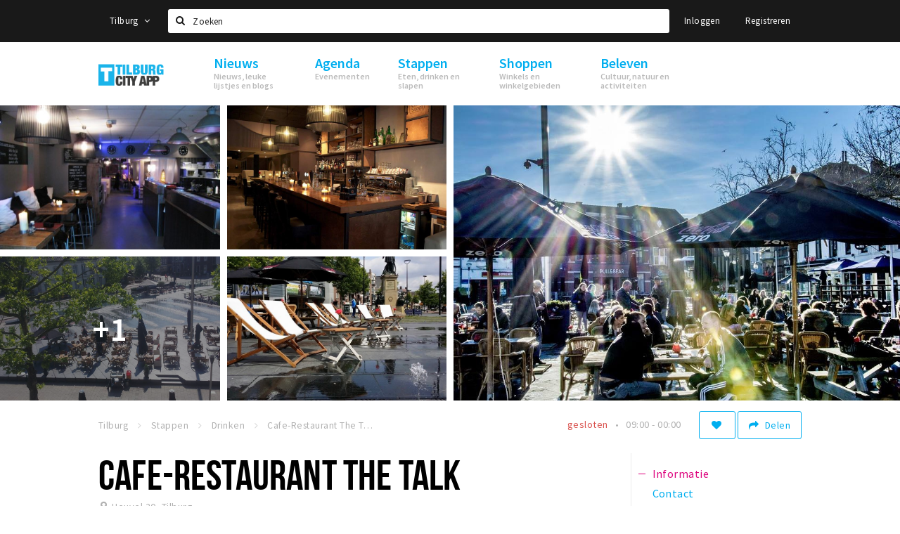

--- FILE ---
content_type: text/html;charset=UTF-8
request_url: https://tilburg.stappen-shoppen.nl/stappen/drinken/cafe-restaurant-the-talk-571a367a2a5ab07129ef61e6
body_size: 14040
content:
<!DOCTYPE html>
<html class="no-js">
<head>

  <meta charset="utf-8" />
  <meta name="viewport" content="width=device-width,initial-scale=1,maximum-scale=1,user-scalable=no" />
  <!--[if lt IE 8 ]><meta http-equiv="X-UA-Compatible" content="IE=edge,chrome=1" /><![endif]-->

  <meta name="designer" content="BEER N TEA" />

  <!--
  Proudly created by BEER N TEA B.V.
  -->

  <title>Cafe-Restaurant The Talk - Tilburg</title>

  <meta name="description" content="Cafe-restaurant The Talk is opgericht in 2008 door Marc Janssens. Het restaurant is gevestigd in het midden van de heuvel, aan de Heuvel 20. Dus niet..." />

  <meta name="twitter:card" content="summary" />
  <meta name="twitter:site" content="@stappen" />
  <meta name="twitter:creator" content="@stappen" />
  <meta name="twitter:title" content="Cafe-Restaurant The Talk" />
  <meta name="twitter:description" content="Cafe-restaurant The Talk is opgericht in 2008 door Marc Janssens. Het restaurant is gevestigd in het midden van de heuvel, aan de Heuvel 20. Dus niet op de oude locatie van &quot;Discotheek The Talk&quot;." />  <meta name="twitter:image" content="https://tilburg.stappen-shoppen.nl/uploads/image/571a36792a5ab07129ef61e4-large.jpg" />
  <meta property="fb:app_id" content="1257737297586040" />

  <meta property="og:type" content="website" />
  <meta property="og:site_name" content="Tilburg" />
  <meta property="og:url" content="https://tilburg.stappen-shoppen.nl/locaties/cafe-restaurant-the-talk-571a367a2a5ab07129ef61e6" />
  <meta property="og:title" content="Cafe-Restaurant The Talk" />
  <meta property="og:description" content="Cafe-restaurant The Talk is opgericht in 2008 door Marc Janssens. Het restaurant is gevestigd in het midden van de heuvel, aan de Heuvel 20. Dus niet op de oude locatie van &quot;Discotheek The Talk&quot;." />  <meta property="og:image" content="https://tilburg.stappen-shoppen.nl/uploads/image/571a36792a5ab07129ef61e4-large.jpg" />
  <link rel="alternate" href="https://tilburg.stappen-shoppen.nl/stappen/drinken/cafe-restaurant-the-talk-571a367a2a5ab07129ef61e6" hreflang="nl" />
  <link rel="alternate" href="https://tilburg.stappen-shoppen.nl/stappen/drinken/cafe-restaurant-the-talk-571a367a2a5ab07129ef61e6" hreflang="x-default" />
  <link rel="canonical" href="https://tilburg.stappen-shoppen.nl/locaties/cafe-restaurant-the-talk-571a367a2a5ab07129ef61e6" />

  <link rel="shortcut icon" href="/uploads/image/6081508658a6e956685d7d71-favicon96.png" />

  <link rel="icon" type="image/png" href="/uploads/image/6081508658a6e956685d7d71-favicon16.png" sizes="16x16" />
  <link rel="icon" type="image/png" href="/uploads/image/6081508658a6e956685d7d71-favicon32.png" sizes="32x32" />
  <link rel="icon" type="image/png" href="/uploads/image/6081508658a6e956685d7d71-favicon96.png" sizes="96x96" />

  
  <link rel="stylesheet" type="text/css" href="/uploads/assets/1737646825/app-default.css" media="all" />

  <script type="text/javascript">
    var config = {"name":"Tilburg","cdn":{"base_url":""},"environment":"production","site_url":"https:\/\/tilburg.stappen-shoppen.nl","base_url":"https:\/\/tilburg.stappen-shoppen.nl","twitter":{"handle":"stappen"},"preferences":{"currency":"EUR","time_format":24,"date_format":"%d-%m-%Y","currency_format":"%symbol%%value%","number_format":".,","week_start":"sunday"},"version":1737646825,"google_analytics":{"tracking_id":"UA-61084945-16"},"moment_locale":"nl","city":"Tilburg","socials":{"facebook":"https:\/\/www.facebook.com\/Tilburg-City-App-1046382955420204\/?fref=ts","twitter":"","google":"","instagram":"https:\/\/www.instagram.com\/tilburgcityapp\/","pinterest":"","youtube":""},"mailchimp":{"form_action":"","hidden_input":""},"sendinblue_embed":null,"reviews_mode":"","always_show_expanded_description":false,"student_account_text":"","sidebar":{"facebook":"https:\/\/www.facebook.com\/tilburgcityapp\/?fref=ts","instagram":"<!-- LightWidget WIDGET --><script src=\"https:\/\/cdn.lightwidget.com\/widgets\/lightwidget.js\"><\/script><iframe src=\"https:\/\/cdn.lightwidget.com\/widgets\/a148df19b9f25cb689cc55571bee8bc2.html\" scrolling=\"no\" allowtransparency=\"true\" class=\"lightwidget-widget\" style=\"width:100%;border:0;overflow:hidden;\"><\/iframe>","other":""},"js_tags":"","favicon":{"$id":"6081508658a6e956685d7d71"},"logo":{"$id":"572657da2a5ab0652c21f808"},"listed":true,"app_type":"website","is_webview":false,"has_partner":false,"has_css":false,"style":"default","enable_hero_map":true,"current_url":"\/stappen\/drinken\/cafe-restaurant-the-talk-571a367a2a5ab07129ef61e6","related_app":"m.tilburg.stappen-shoppen.nl","student_account_enabled":false,"photos_enabled":true,"loyalty_shop_url":"","loyalty_shop_title":"","loyalty_routes_url":"","facebook_id":"1257737297586040","twitter_handle":"stappen"};
    var lang   = {"app":{"locales":{"nl_NL":{"prefix":"","name":"Nederlands","name_english":"Dutch","system_locale":"nl_NL.UTF-8","currency":"EUR","moment":"nl","flag":"nl","formats":{"currency":"%symbol%%value%","number":".,","date":"%d-%m-%Y","time":"%H:%S","start_week":1},"locale":"nl_NL","language_code":"nl","country_code":"NL"},"de_DE":{"prefix":"","name":"Deutsch","name_english":"German","system_locale":"de_DE.UTF-8","currency":"EUR","moment":"de","flag":"de","formats":{"currency":"%symbol%%value%","number":".,","date":"%d-%m-%Y","time":"%H:%S","start_week":1},"locale":"de_DE","language_code":"de","country_code":"DE"},"en_US":{"prefix":"","name":"English","name_english":"English","system_locale":"en_US.UTF-8","currency":"EUR","moment":"en","flag":"gb","formats":{"currency":"%symbol%%value%","number":",.","date":"%d-%m-%Y","time":"%H:%M","start_week":1},"locale":"en_US","language_code":"en","country_code":"US"},"fr_FR":{"prefix":"","name":"Fran\u00e7ais","name_english":"French","system_locale":"fr_FR.UTF-8","currency":"EUR","moment":"fr","flag":"fr","formats":{"currency":"%value% %symbol%","number":".,","date":"%d\/%m\/%Y","time":"%H:%M","start_week":1},"locale":"fr_FR","language_code":"fr","country_code":"FR"}},"locale":{"prefix":"","name":"Nederlands","name_english":"Dutch","system_locale":"nl_NL.UTF-8","currency":"EUR","moment":"nl","flag":"nl","formats":{"currency":"%symbol%%value%","number":".,","date":"%d-%m-%Y","time":"%H:%S","start_week":1},"locale":"nl_NL","language_code":"nl","country_code":"NL"},"name":"Tilburg","title":"%s - %s","time_ago":"%s geleden","year":"jaar","year_plural":"jaar","month":"maand","month_plural":"maanden","day":"dag","day_plural":"dagen","hour":"uur","hour_plural":"uur","minute":"minuut","minute_plural":"minuten","second":"seconde","second_plural":"seconden","share":"Delen","search":{"location":"Locaties","event":"Agenda","excursion":"Uitjes","article":"Nieuws","brands_found":"Merken:","cuisine_found":"Keuken:","menu_found":"Menukaart:","hotel_packages_found":"Arrangementen:","pricelist_found":"Producten:"},"footer":{"newsletter":{"title":"Nieuwsbrief","text":"Wil je op de hoogte gehouden worden van nieuws, evenementen en locaties in de regio %s?","placeholder":"Uw e-mailadres","subscribe":"Aanmelden"},"privacy":"Privacy","terms":"Algemene voorwaarden","disclaimer":"Disclaimer","accessibility":"Toegankelijkheid","beerntea":"Realisatie door Beer n tea"},"weekdays_short":["ma","di","wo","do","vr","za","zo"]},"route":[],"filters":{"sort_title":"Sort by","show_more":"Meer...","show_less":"Minder...","type":{"bar":"Cafe","church":"Kerk","cinema":"Bioscoop","cultural_center":"Cultureel centrum","hotel":"Hotel","landmark":"Bezienswaardigheid","museum":"Museum","parc":"Park","parking":"Parking","restaurant":"Restaurant","beach":"Strand","beach_pavilion":"Strandpaviljoen","municipality":"Gemeente","shop":"Winkel","shopping_area":"Winkelgebied","sportscenter":"Sportcentrum","theater":"Theater","tourist_info":"Informatiepunt","town_square":"Plein","archived_event":"Event (Archived)"},"geolocation_failed":"Kon uw locatie helaas niet bepalen, probeer een andere sortering.","button_view_results_single":"Bekijk %s resultaat","button_view_results_plural":"Bekijk %s resultaten","button_no_results":"Geen resultaten"},"search":{"no_results":"Deze zoekopdracht heeft helaas geen resultaten, pas de filters aan de zijkant aan.","load_more":"Laad meer..."},"entity":{"close":"sluiten","is_open":"open","is_closed":"gesloten","nav":{"info":"Informatie","reviews":"Reviews","deals":"Deals","agenda":"Agenda","photos":"Foto's","menu":"Menu","news":"Nieuws","hotel_packages":"Arrangementen","pricelist":"Prijslijst","excursions":"Uitjes","contact":"Contact","shops":"Winkels & Horeca","municipalities":"Gemeentes","beaches":"Stranden","job_offers":"Vacatures"},"view_opening_hours":"Bekijk de openingstijden","description_expand":"Lees verder","helptopay_description":"Vul hier het formulier in wat je hebt aangemaakt op <a href=\"https:\/\/www.helptopay.nl\" target=\"_blank\">www.helptopay.nl<\/a>.<br>Er verschijnt automatisch een knop met 'Direct bestellen' boven je profielpagina.","footer":{"instant_order":"Direct bestellen","instant_reservations":"Direct reserveren","excursion_reservations":"Direct aanvragen","get_tickets":"Bestel tickets","cta":"of bel <b>%s<\/b>"},"rating":{"full_description_plural":"%rating% sterren op basis van %count% reviews","full_description_single":"%rating% ster op basis van %count% review","full_description_single_star":"%rating% ster op basis van %count% reviews","full_description_single_review":"%rating% sterren op basis van %count% review","short_description_plural":"%rating% sterren","short_description_single":"%rating% ster","no_reviews":"Nog niet beoordeeld"},"reviews":{"title":"Reviews"},"other_articles":{"de 5 van...":"Ander nieuws","interview":"Andere interviews","foodblog":"Andere foodblogs","scoop":"Ander nieuws","fotoblog":"Andere fotoblogs","specials":"Andere specials"},"more_articles":{"de 5 van...":"Meer nieuws","interview":"Meer interviews","foodblog":"Meer foodblogs","scoop":"Meer scoops","fotoblog":"Meer fotoblogs"},"offers_amount_single":"%s deal","offers_amount_plural":"%s deals","nearby_entities":"In de buurt","edit":{"social_share_help_text":"Als gebruikers uw pagina delen op hun social media wordt standaard de naam van het bedrijf als titel gebruikt + de eerste alinea van de omschrijving als tekst. Deze velden geven u de mogelijkheid om deze, indien gewenst, aan te passen."},"parking_status":{"full":"Vol","closed":"Gesloten","vacant_spaces":"%s plaatsen vrij","summary":"%vacant_spaces% van %total_spaces% plaatsen vrij"},"add_event_notice":"Vul het formulier in om uw evenement toe te voegen. Wanneer het evenement voldoet aan de gestelde voorwaarden wordt het evenement (eventueel herschreven) toegevoegd."},"user":{"login":{"title":"Inloggen","email":"E-mail adres","password":"Wachtwoord","submit":"Login","remember":"Onthoud mij"},"forgot_password":{"title":"Wachtwoord vergeten?","email":"E-mail adres","email_placeholder":"Je e-mail adres...","submit":"Herstel"},"register":{"title":"Registreren","button":"Registreren","email":"E-mail adres","password":"Wachtwoord","confirm_password":"Wachtwoord bevestigen","first_name":"Voornaam","last_name":"Achternaam","submit":"Registreer","first_name_contact":"Voornaam contactpersoon","last_name_contact":"Achternaam contactpersoon","email_contact":"E-mailadres contactpersoon","password_event_organiser":"Nieuw wachtwoord evenementenorganisator","confirm_password_event_organiser":"Nieuw wachtwoord evenementenorganisator bevestigen"},"account":{"title":"Mijn account","nav_title":"Mijn account","email":"E-mail adres","password":"Wachtwoord","confirm_password":"Wachtwoord bevestigen","first_name":"Voornaam","last_name":"Achternaam","submit":"Update","delete":{"title":"Account verwijderen","description":"Door je account te verwijderen, wordt je account en al zijn bijbehorende gegevens gewist of geanonimiseerd.","button":"Ik wil mijn account verwijderen","confirm":"Weet je het zeker?"}},"student":{"title":"Mijn studenten-pagina","nav_title":"Mijn studentenpagina","vouchers_nav_title":"Mijn vouchers","fortune_leaders":"Met de meeste punten","total_score":"Jouw totaal behaalde punten: <strong>%s<\/strong>","total_credits":"<strong>%s<\/strong> Punten te besteden","show_more":"Toon meer"},"notifications":{"title":"Notificaties","nav_title":"Notificaties","date":"Datum","entity":"Item","no_notifications":"Er zijn (nog) geen notificaties."},"locations":{"title":"Mijn locaties","nav_title":"Mijn locaties"},"errors":{"empty_email_or_password":"Vul aub een e-mailadres en wachtwoord in.","no_user_found":"Er is geen gebruiker gevonden met deze combinatie, probeer het opnieuw."}},"strings":{"{# sorteren op #}laatst bijgewerkt":"{# sort by #}Laats ge-update ","{# sorteren op #}afstand":"{# sort by#}Afstand","{# sorteren op #}volledigheid profiel":"{# sort by #}Volledigheid profiel","{# sorteren op #}beoordeling":"{# sort by #}Beoordeling","{# sorteren op #}recent toegevoegd":"{# sort by #}Recent aangepast","{# sorteren op #}alfabetisch":"{# sort by #}Alfabetische volgorde","{# sorteren op #}datum":"{# sort by #}Datum","Mijn vouchers":"My vouchers","Studentenroutes":"Student routes","Mijn vacatures":"My vacancies","Mijn evenementen":"My events","Bestelde foto's":"Purchased photo's","Beheer":"Admin","{# rad #}DRAAI &amp; WIN!":"{# rad #}DRAAI &amp; WIN!","{# rad #}Draai iedere dag \u00e9\u00e9n keer en scoor punten die je in de <a href=\"{{ url|e }}\">{{ loyalty_shop_title|e }}<\/a> kunt inwisselen voor leuke kortingen en prijzen.":"{# rad #}Draai iedere dag \u00e9\u00e9n keer en scoor punten die je in de <a href=\"{{ url|e }}\">{{ loyalty_shop_title|e }}<\/a> kunt inwisselen voor leuke kortingen en prijzen.","{# rad #}Bekijk hier alle <a href=\"{{ url|e }}\">routes<\/a> en ontdek hoe je nog meer punten kunt verdienen!":"{# rad #}Bekijk hier alle <a href=\"{{ url|e }}\">routes<\/a> en ontdek hoe je nog meer punten kunt verdienen!","{# rad #}Voor deze winactie gelden de <a href=\"{{ url|e }}\">actievoorwaarden<\/a>.":"{# rad #}Voor deze winactie gelden de <a href=\"{{ url|e }}\">actievoorwaarden<\/a>.","{# rad #}Je studentenaccount is nog niet geactiveerd. Klik hier om je account te activeren.":"{# rad #}Je studentenaccount is nog niet geactiveerd. Klik hier om je account te activeren.","{# rad #}Het rad is helaas niet beschikbaar in jouw browser.":"{# rad #}Het rad is helaas niet beschikbaar in jouw browser.","{# rad #}Je hebt al {{ current_credits|e }} punten verdiend!":"{# rad #}Het rad is helaas niet beschikbaar in jouw browser.","{# rad #}Je hebt nog geen punten verdiend.":"{# rad #}Je hebt nog geen punten verdiend.","<b>Stappen &amp; Shoppen<\/b><br \/>Veilingkade 15<br \/>4815 HC Breda":"<b>Stappen &amp; Shoppen<\/b><br \/>Franse Akker 20<br \/>4824 AK Breda"},"credits":{"fortune":{"play":"Draai nu!","todays_score":"<strong>Je score voor vandaag is %s.<\/strong><br \/>Probeer je het morgen nog een keer?","play_win":"<strong>%s punten gewonnen!<\/strong><br \/> Morgen kun je nog meer winnen!","play_lost":"Wat jammer! Geen prijs vandaag.<br \/> Probeer je het morgen nog een keer!","please_login":"Login to spin the wheel!"},"voucher_conditions":"Cash in your voucher  \"%s\"","voucher":{"handin_confirm":"Are you sure?","exchange":"%s Cash in","purchase":"Buy voucher for %s points","invalid":"Voucher not found or invalid","handin":"Cash in","redeemed":"You cashed in your voucher!"},"not_enough":"Oh no! You don't have enough points to buy this product. ","out_of_stock":"To bad! This product is nog available anymore.","purchase_failed":"Purchase failed.","purchase_success":"Thanks for you purchase! De <a href=\"\/account\/vouchers\">voucher<\/a> is added to <a href=\"\/account\/student\">studentenaccount<\/a>"},"errors":{"not_found":{"title":"Not found","message":"We couldn't find this page."},"access_denied":{"title":"Access denied","message":"You don't have acces to this page."},"unknown":{"message":"Unknown error "}},"email":{"footer":"This e-mail is send by %s.","user_activation":{"subject":"Your %s account","message":"<p>Welcome to %1$s.<\/p> <p>Click on the following button to login %1$s and set your password. This link is valid for 7 days. <\/p>","button":"Login"}}};
    var user   = {"id":"","last_login":null,"is_logged_in":false,"email":null,"role":"guest","roles":["guest"],"first_name":null,"last_name":null,"full_name":" ","telephone":null,"avatar":null,"avatar_url":null};
  </script>
</head>
<body class="path--stappen path--stappen-drinken path--stappen-drinken-cafe-restaurant-the-talk-571a367a2a5ab07129ef61e6 type--restaurant layout--stappen">

  <script>
  (function(i,s,o,g,r,a,m){i['GoogleAnalyticsObject']=r;i[r]=i[r]||function(){
  (i[r].q=i[r].q||[]).push(arguments)},i[r].l=1*new Date();a=s.createElement(o),
  m=s.getElementsByTagName(o)[0];a.async=1;a.src=g;m.parentNode.insertBefore(a,m)
  })(window,document,'script','//www.google-analytics.com/analytics.js','ga');
  ga('create', 'UA-61084945-16', 'auto');
  ga('send', 'pageview');
  </script>

  <div id="fb-root"></div>
  <script>(function(d, s, id) {
    var js, fjs = d.getElementsByTagName(s)[0];
    if (d.getElementById(id)) return;
    js = d.createElement(s); js.id = id;
    js.src = "//connect.facebook.net/nl_NL/sdk.js#xfbml=1&version=v2.10&appId=1257737297586040";
    fjs.parentNode.insertBefore(js, fjs);
  }(document, 'script', 'facebook-jssdk'));</script>


<main class="wrapper">

  <a class="anchor" id="top"></a>
    <nav class="nav-mobile">
  <ul>
            <li>
      <a href="/nieuws">Nieuws</a>
              <button class="expo " data-mobile-nav-toggle="m"></button>
                    <div class="submenu">
          <ul class="nav nav--list">
                          <li><a href="/nieuws/scoops">Nieuws</a>
              </li>
                          <li><a href="/nieuws/de-5-van">Leuke lijstjes</a>
              </li>
                          <li><a href="/nieuws/foodblogs">Foodblogs</a>
              </li>
                          <li><a href="/nieuws/fotoblogs">Fotoblogs</a>
              </li>
                      </ul>
        </div>
          </li>
                <li>
      <a href="/agenda">Agenda</a>
              <button class="expo " data-mobile-nav-toggle="m"></button>
                    <div class="submenu">
          <ul class="nav nav--list">
                          <li><a href="/agenda">Evenementen</a>
              </li>
                      </ul>
        </div>
          </li>
                <li>
      <a href="/stappen">Stappen</a>
              <button class="expo " data-mobile-nav-toggle="m"></button>
                    <div class="submenu">
          <ul class="nav nav--list">
                          <li><a href="/stappen/eten">Restaurants en lunchrooms</a>
              </li>
                          <li><a href="/stappen/drinken">Café&#039;s en uitgaansgelegenheden</a>
              </li>
                          <li><a href="/stappen/slapen">Ho(s)tels, B&amp;B&#039;s en campings</a>
              </li>
                          <li><a href="/stappen/recreatief">Recreatief</a>
              </li>
                          <li><a href="/stappen/deals">Deals</a>
              </li>
                          <li><a href="/vacatures">Vacatures</a>
              </li>
                          <li><a href="/stappen/parkeren">Parkeren</a>
              </li>
                      </ul>
        </div>
          </li>
                <li>
      <a href="/shoppen">Shoppen</a>
              <button class="expo " data-mobile-nav-toggle="m"></button>
                    <div class="submenu">
          <ul class="nav nav--list">
                          <li><a href="/shoppen">Winkels</a>
              </li>
                          <li><a href="/shoppen/winkelgebieden">Winkelgebieden</a>
              </li>
                          <li><a href="/shoppen/koopzondagen-en-avonden">Koopzondagen &amp; koopavonden</a>
              </li>
                          <li><a href="/shoppen/deals">Deals</a>
              </li>
                          <li><a href="/vacatures">Vacatures</a>
              </li>
                          <li><a href="/shoppen/parkeren">Parkeren</a>
              </li>
                      </ul>
        </div>
          </li>
                <li>
      <a href="/beleven">Beleven</a>
              <button class="expo " data-mobile-nav-toggle="m"></button>
                    <div class="submenu">
          <ul class="nav nav--list">
                          <li><a href="/beleven/bezienswaardigheden">Bezienswaardigheden</a>
              </li>
                          <li><a href="/beleven/musea-theaters-podia">Musea, theaters &amp; podia</a>
              </li>
                          <li><a href="/beleven/uitjes-activiteiten">Uitjes en activiteiten</a>
              </li>
                          <li><a href="/beleven/sport">Sport</a>
              </li>
                          <li><a href="/beleven/natuurgebieden">Natuurgebieden</a>
              </li>
                      </ul>
        </div>
          </li>
          </ul>
</nav>  <div class="header__nav-top" data-view="Search">
  <nav class="nav-top ">
    <div class="container container--nav-top">
              <div class="nav-top__left">
                      <div class="btn-group">
              <button class="btn btn-link dropdown-toggle" data-toggle="dropdown" aria-haspopup="true" aria-expanded="false">Tilburg
                <span class="fa fa-angle-down"></span></button>
              <ul class="dropdown-menu">
                                  <li><a href="//www.cityappalmelo.nl">Almelo</a></li>
                                  <li><a href="//www.hellozuidas.com">Amsterdam</a></li>
                                  <li><a href="//www.visitbaarle.com">Baarle-Hertog-Nassau</a></li>
                                  <li><a href="//www.stappen-shoppen.nl">Breda</a></li>
                                  <li><a href="//www.bredastudentapp.com">Breda Student App</a></li>
                                  <li><a href="//denbosch.stappen-shoppen.nl">Den Bosch</a></li>
                                  <li><a href="//m.dordrechtcityapp.nl">Dordrecht</a></li>
                                  <li><a href="//www.hetsmalstestukjenederland.nl">Echt Susteren</a></li>
                                  <li><a href="//www.etten-leurcityapp.nl">Etten-Leur</a></li>
                                  <li><a href="//maastricht.stappen-shoppen.nl">Maastricht</a></li>
                                  <li><a href="//www.cityappoosterhout.nl">Oosterhout</a></li>
                              </ul>
            </div>
                  </div>
            <form class="form-group search" action="/search" method="GET">
        <input type="text" class="form-control" name="q" value="" placeholder="Zoeken" data-input-control="typeahead" autocomplete="off"/>
        <span class="fa fa-search"></span>
        <button type="submit" class="sr-only">Zoeken</button>
      </form>
      <div class="nav-top__right">
                                                    <a href="/account/login" class="btn btn-link">Inloggen</a>
                                                <a href="/account/register" class="btn btn-link">Registreren</a>
                                            </div>
      <div class="nav-top__search-results tt-empty"></div>
    </div>
  </nav>
</div>
    <div class="wrapper__inner">
    <div class="nav-mask" data-toggle="navigation"></div>
  <header class="header header--primary">
  <div class="header__container">

    <div class="header__nav-top" data-view="Search">
  <nav class="nav-top ">
    <div class="container container--nav-top">
              <div class="nav-top__left">
                      <div class="btn-group">
              <button class="btn btn-link dropdown-toggle" data-toggle="dropdown" aria-haspopup="true" aria-expanded="false">Tilburg
                <span class="fa fa-angle-down"></span></button>
              <ul class="dropdown-menu">
                                  <li><a href="//www.cityappalmelo.nl">Almelo</a></li>
                                  <li><a href="//www.hellozuidas.com">Amsterdam</a></li>
                                  <li><a href="//www.visitbaarle.com">Baarle-Hertog-Nassau</a></li>
                                  <li><a href="//www.stappen-shoppen.nl">Breda</a></li>
                                  <li><a href="//www.bredastudentapp.com">Breda Student App</a></li>
                                  <li><a href="//denbosch.stappen-shoppen.nl">Den Bosch</a></li>
                                  <li><a href="//m.dordrechtcityapp.nl">Dordrecht</a></li>
                                  <li><a href="//www.hetsmalstestukjenederland.nl">Echt Susteren</a></li>
                                  <li><a href="//www.etten-leurcityapp.nl">Etten-Leur</a></li>
                                  <li><a href="//maastricht.stappen-shoppen.nl">Maastricht</a></li>
                                  <li><a href="//www.cityappoosterhout.nl">Oosterhout</a></li>
                              </ul>
            </div>
                  </div>
            <form class="form-group search" action="/search" method="GET">
        <input type="text" class="form-control" name="q" value="" placeholder="Zoeken" data-input-control="typeahead" autocomplete="off"/>
        <span class="fa fa-search"></span>
        <button type="submit" class="sr-only">Zoeken</button>
      </form>
      <div class="nav-top__right">
                                                    <a href="/account/login" class="btn btn-link">Inloggen</a>
                                                <a href="/account/register" class="btn btn-link">Registreren</a>
                                            </div>
      <div class="nav-top__search-results tt-empty"></div>
    </div>
  </nav>
</div>

    <nav class="nav-primary">
      <div class="container">
        <button class="toggle" data-toggle="navigation">
        <span class="bars">
          <span class="bar"></span>
          <span class="bar"></span>
          <span class="bar"></span>
        </span>
        </button>
        <a href="/" class="logo" rel="home" style="background-image: url('/uploads/image/572657da2a5ab0652c21f808-logo.png');"><span>Tilburg</span></a>
        <ul class="primary">
                                            <li>
              <a href="/nieuws">
                <strong class="item-title">Nieuws</strong>
                <span class="item-subtitle">Nieuws, leuke lijstjes en blogs</span>
                <span class="three-dots"><i></i><i></i><i></i></span>
              </a>
                              <div class="submenu">
                  <ul class="nav nav--list">
                                          <li><a href="/nieuws/scoops">Nieuws</a>
                      </li>
                                          <li><a href="/nieuws/de-5-van">Leuke lijstjes</a>
                      </li>
                                          <li><a href="/nieuws/foodblogs">Foodblogs</a>
                      </li>
                                          <li><a href="/nieuws/fotoblogs">Fotoblogs</a>
                      </li>
                                      </ul>
                </div>
                          </li>
                                  <li>
              <a href="/agenda">
                <strong class="item-title">Agenda</strong>
                <span class="item-subtitle">Evenementen</span>
                <span class="three-dots"><i></i><i></i><i></i></span>
              </a>
                              <div class="submenu">
                  <ul class="nav nav--list">
                                          <li><a href="/agenda">Evenementen</a>
                      </li>
                                      </ul>
                </div>
                          </li>
                                  <li>
              <a href="/stappen">
                <strong class="item-title">Stappen</strong>
                <span class="item-subtitle">Eten, drinken en slapen</span>
                <span class="three-dots"><i></i><i></i><i></i></span>
              </a>
                              <div class="submenu">
                  <ul class="nav nav--list">
                                          <li><a href="/stappen/eten">Restaurants en lunchrooms</a>
                      </li>
                                          <li><a href="/stappen/drinken">Café&#039;s en uitgaansgelegenheden</a>
                      </li>
                                          <li><a href="/stappen/slapen">Ho(s)tels, B&amp;B&#039;s en campings</a>
                      </li>
                                          <li><a href="/stappen/recreatief">Recreatief</a>
                      </li>
                                          <li><a href="/stappen/deals">Deals</a>
                      </li>
                                          <li><a href="/vacatures">Vacatures</a>
                      </li>
                                          <li><a href="/stappen/parkeren">Parkeren</a>
                      </li>
                                      </ul>
                </div>
                          </li>
                                  <li>
              <a href="/shoppen">
                <strong class="item-title">Shoppen</strong>
                <span class="item-subtitle">Winkels en winkelgebieden</span>
                <span class="three-dots"><i></i><i></i><i></i></span>
              </a>
                              <div class="submenu">
                  <ul class="nav nav--list">
                                          <li><a href="/shoppen">Winkels</a>
                      </li>
                                          <li><a href="/shoppen/winkelgebieden">Winkelgebieden</a>
                      </li>
                                          <li><a href="/shoppen/koopzondagen-en-avonden">Koopzondagen &amp; koopavonden</a>
                      </li>
                                          <li><a href="/shoppen/deals">Deals</a>
                      </li>
                                          <li><a href="/vacatures">Vacatures</a>
                      </li>
                                          <li><a href="/shoppen/parkeren">Parkeren</a>
                      </li>
                                      </ul>
                </div>
                          </li>
                                  <li>
              <a href="/beleven">
                <strong class="item-title">Beleven</strong>
                <span class="item-subtitle">Cultuur, natuur en activiteiten</span>
                <span class="three-dots"><i></i><i></i><i></i></span>
              </a>
                              <div class="submenu">
                  <ul class="nav nav--list">
                                          <li><a href="/beleven/bezienswaardigheden">Bezienswaardigheden</a>
                      </li>
                                          <li><a href="/beleven/musea-theaters-podia">Musea, theaters &amp; podia</a>
                      </li>
                                          <li><a href="/beleven/uitjes-activiteiten">Uitjes en activiteiten</a>
                      </li>
                                          <li><a href="/beleven/sport">Sport</a>
                      </li>
                                          <li><a href="/beleven/natuurgebieden">Natuurgebieden</a>
                      </li>
                                      </ul>
                </div>
                          </li>
                  </ul>
                <div class="search-toggle">
          <a class="#0" data-toggle-search="top-nav"><span class="fa fa-search" ></span></a>
        </div>
              </div>
    </nav>
  </div>
</header>
  
  <section class="page">
  <div class="entity entity--restaurant entity--bar entity--has-photos" vocab="http://schema.org/" typeof="LocalBusiness">
    
<aside class="hero hero--collage cap-width">
  <div class="collage">
        <div class="item item--6x4">
      <div class="item__inner">
        <div class="item__content">
          <a href="/uploads/image/571a36972a5ab07129ef61e7-large.jpg" rel="lightbox">
            <figure class="lazy" data-original="/uploads/image/571a36972a5ab07129ef61e7-large.jpg">
              <img property="image" class="sr-only" src="/uploads/image/571a36972a5ab07129ef61e7-large.jpg"/>
            </figure>
            <noscript><figure style="background-image: url('/uploads/image/571a36972a5ab07129ef61e7-large.jpg');"></figure></noscript>
                                  </a>
        </div>
      </div>
    </div>
        <div class="item item--3x2">
      <div class="item__inner">
        <div class="item__content">
          <a href="/uploads/image/571a36972a5ab07529ef61e1-large.jpg" rel="lightbox">
            <figure class="lazy" data-original="/uploads/image/571a36972a5ab07529ef61e1-large.jpg">
              <img property="image" class="sr-only" src="/uploads/image/571a36972a5ab07529ef61e1-large.jpg"/>
            </figure>
            <noscript><figure style="background-image: url('/uploads/image/571a36972a5ab07529ef61e1-large.jpg');"></figure></noscript>
                                  </a>
        </div>
      </div>
    </div>
        <div class="item item--3x2">
      <div class="item__inner">
        <div class="item__content">
          <a href="/uploads/image/571a36972a5ab0a329ef61e0-large.jpg" rel="lightbox">
            <figure class="lazy" data-original="/uploads/image/571a36972a5ab0a329ef61e0-large.jpg">
              <img property="image" class="sr-only" src="/uploads/image/571a36972a5ab0a329ef61e0-large.jpg"/>
            </figure>
            <noscript><figure style="background-image: url('/uploads/image/571a36972a5ab0a329ef61e0-large.jpg');"></figure></noscript>
                        <div class="overlay overlay--xs"><h2>+3</h2></div>          </a>
        </div>
      </div>
    </div>
        <div class="item item--3x2">
      <div class="item__inner">
        <div class="item__content">
          <a href="/uploads/image/571a36972a5ab05829ef61e9-large.jpg" rel="lightbox">
            <figure class="lazy" data-original="/uploads/image/571a36972a5ab05829ef61e9-large.jpg">
              <img property="image" class="sr-only" src="/uploads/image/571a36972a5ab05829ef61e9-large.jpg"/>
            </figure>
            <noscript><figure style="background-image: url('/uploads/image/571a36972a5ab05829ef61e9-large.jpg');"></figure></noscript>
                                  </a>
        </div>
      </div>
    </div>
        <div class="item item--3x2">
      <div class="item__inner">
        <div class="item__content">
          <a href="/uploads/image/571a36972a5ab09a29ef61e1-large.jpg" rel="lightbox">
            <figure class="lazy" data-original="/uploads/image/571a36972a5ab09a29ef61e1-large.jpg">
              <img property="image" class="sr-only" src="/uploads/image/571a36972a5ab09a29ef61e1-large.jpg"/>
            </figure>
            <noscript><figure style="background-image: url('/uploads/image/571a36972a5ab09a29ef61e1-large.jpg');"></figure></noscript>
            <div class="overlay overlay--sm"><h2>+1</h2></div>                      </a>
        </div>
      </div>
    </div>
      </div>
</aside>

    <div class="container container--no-padding">
      <div class="entity__tools entity__tools--full-width">
        <ul vocab="http://schema.org/" typeof="BreadcrumbList" class="breadcrumbs">
    <li property="itemListElement" typeof="ListItem" itemtype="http://schema.org/ListItem">
    <a property="item" typeof="WebPage" href="/" title="Tilburg">
      <span property="name">Tilburg</span>
    </a>
    <meta property="position" content="1" />
  </li>
    <li property="itemListElement" typeof="ListItem" itemtype="http://schema.org/ListItem">
    <a property="item" typeof="WebPage" href="/stappen" title="Stappen">
      <span property="name">Stappen</span>
    </a>
    <meta property="position" content="2" />
  </li>
    <li property="itemListElement" typeof="ListItem" itemtype="http://schema.org/ListItem">
    <a property="item" typeof="WebPage" href="/stappen/drinken" title="Drinken">
      <span property="name">Drinken</span>
    </a>
    <meta property="position" content="3" />
  </li>
    <li property="itemListElement" typeof="ListItem" itemtype="http://schema.org/ListItem">
    <a property="item" typeof="WebPage" href="/stappen/drinken/cafe-restaurant-the-talk-571a367a2a5ab07129ef61e6" title="Cafe-Restaurant The Talk">
      <span property="name">Cafe-Restaurant The Talk</span>
    </a>
    <meta property="position" content="4" />
  </li>
  </ul>
        <div class="entity__tools__right">
                                          <button type="button" class="btn btn-secondary btn-icon btn-icon--count " title="Volg deze locatie" data-placement="bottom" data-action="toggle-entity-follow" data-entity-id="571a367a2a5ab07129ef61e6" data-logged-in="false"><span class="fa fa-heart"></span></button>          <div class="btn-group share-tools">
  <button class="btn btn-secondary dropdown-toggle btn-text-sm" data-toggle="dropdown" data-placement="bottom"><span class="fa fa-share"></span> <span class="text">Delen</span></button>
  <ul class="dropdown-menu dropdown-menu-right">
    <li><a href="#" data-action="share-on-facebook"><span class="fa fa-facebook-square"></span> Facebook</a></li>
    <li><a href="#" data-action="share-on-twitter"><span class="fa fa-twitter-square"></span> Twitter</a></li>
    <li><a href="#" data-action="share-on-googleplus"><span class="fa fa-google-plus-square"></span> Google+</a></li>
  </ul>
</div>

          
                              <div class="dropdown entity__opening-hours">
            <ul class="inline-list inline-list--inline inline-list--xs" data-toggle="dropdown" title="Bekijk de openingstijden">
                                        <li class="is-closed">gesloten</li>
                                                    <li>09:00 - 00:00</li>
                                      </ul>
            <ul class="dropdown-menu entity__opening-hours__dropdown">
                            <li>
                <dt>Ma</dt>
                <dd>
                  <meta property="openingHours" content="Mo 09:00-00:00" />
                                    09:00 - 00:00                </dd>
              </li>
                            <li>
                <dt>Di</dt>
                <dd>
                  <meta property="openingHours" content="Tu 09:00-00:00" />
                                    09:00 - 00:00                </dd>
              </li>
                            <li>
                <dt>Wo</dt>
                <dd>
                  <meta property="openingHours" content="We 09:00-00:00" />
                                    09:00 - 00:00                </dd>
              </li>
                            <li>
                <dt>Do</dt>
                <dd>
                  <meta property="openingHours" content="Th 09:00-01:00" />
                                    09:00 - 01:00                </dd>
              </li>
                            <li>
                <dt>Vr</dt>
                <dd>
                  <meta property="openingHours" content="Fr 09:00-01:00" />
                                    09:00 - 01:00                </dd>
              </li>
                            <li>
                <dt>Za</dt>
                <dd>
                  <meta property="openingHours" content="Sa 09:00-01:00" />
                                    09:00 - 01:00                </dd>
              </li>
                            <li>
                <dt>Zo</dt>
                <dd>
                  <meta property="openingHours" content="Su 09:00-00:00" />
                                    09:00 - 00:00                </dd>
              </li>
                                        </ul>
          </div>
                  </div>
      </div>
    </div>

    <div class="container container--no-padding">
      <section class="main main--left">

        <article class="entity__header">
                    <header>
            <h1 property="name">Cafe-Restaurant The Talk</h1>
            <div class="entity__meta" property="location" typeof="Place">
                              <address property="address" typeof="PostalAddress"><span property="streetAddress">Heuvel 20</span>, <span property="addressLocality">Tilburg</span></address>
                                        </div>

            
                      </header>

          <div class="description description--sm-collapsed">
            <p class="description__summary" property="description">Cafe-restaurant The Talk is opgericht in 2008 door Marc Janssens. Het restaurant is gevestigd in het midden van de heuvel, aan de Heuvel 20. Dus niet op de oude locatie van &quot;Discotheek The Talk&quot;. <a href="#" data-toggle="description">Lees verder</a></p>
            <div class="description__full"><p>Caf&eacute; Restaurant The Talk is met haar uitstekende prijs-kwaliteitverhouding een begrip in Tilburg. Ons toegewijde team van koks en bediening verwelkomt u graag voor ontbijt, lunch, diner en/of borrel. Service staat bij ons hoog in het vaandel en onze gevarieerde kaart biedt voor ieder wat wils.</p><p>Wat voor weer het ook is, bij Caf&eacute; Restaurant The Talk zit u altijd goed! Geniet &rsquo;s zomers op ons zonnige terras, grenzend aan de fonteinen op de Heuvel. In de wintermaanden biedt ons overdekte en verwarmde terras een comfortabele plek. Of kom gezellig binnen zitten in ons stijlvolle caf&eacute;-restaurant.</p><p>U luncht bij Caf&eacute;-Restaurant The Talk al vanaf &euro;2,95 en vanaf 17.00 uur kunt u &agrave; la carte dineren of genieten van onze zorgvuldig samengestelde menu&rsquo;s.</p></div>
          </div>

          

          
                    <div class="entity__facilities">
            <ul class="kv-list">
                                                                                                </ul>
          </div>
          
          
          <section class="entity__section entity__section--contact">
  <a class="anchor" id="contact"></a>
  <article class="neg-left neg-right--double neg-padding">
    <span class="address" property="address" typeof="PostalAddress">
      <span property="streetAddress">Heuvel 20</span>, <span property="postalCode">5038 CP</span> <span property="addressLocality">Tilburg</span>
    </span>

    <ul class="inline-list inline-list--inline">
                      </ul>
      </article>
      <a target="_blank" href="https://www.google.com/maps/search/?api=1&query=51.557510852836%2C5.0902303718835" class="neg-both neg-xs" style="display: block; text-align: center; height: 300px;">
      <img loading="lazy" src="https://maps.googleapis.com/maps/api/staticmap?zoom=16&amp;size=640x300&amp;maptype=roadmap&amp;markers=color%3Ared%7C51.557510852836%2C5.0902303718835&amp;key=AIzaSyDJBZLH0wnWMmCwj4r-lNzZ8uykdTB9_L0&amp;signature=JzOsgGAbBrDcojCled7dNSRKu9g=" />
    </a>
  </section>
        </article>

                <section class="entity__section entity__section--claim neg-left neg-right--double neg-padding neg-xs">
          <header>
            <h2>Bent u de eigenaar van deze zaak?</h2>
          </header>
          <p>Neem contact met ons op via info@stappen-shoppen.nl om het profiel aan te vullen met o.a. uw website, telefoonnummer, Facebook, openingstijden, omschrijving, faciliteiten, menukaart en acties.</p>
          <button type="button" class="btn btn-primary btn-lg" data-action="claim-profile">Claim uw bedrijfsprofiel! <span class="fa fa-angle-right"></span></button>
        </section>
        
        
        
        
        
        
                
        
        <section class="entity__section entity__section--related_entities entity__section--reviews neg-left neg-right--double neg-padding">
  <a class="anchor" id="reviews"></a>
  </section>

        
                <section class="entity__section entity__section--related_entities neg-left neg-right--double neg-padding">
          <header>
            <h2>In de buurt</h2>
          </header>
          <ul>
                        <li class="neg-left">
              <article class="entities-list__item">
                <div class="row">
  <div class="col-md-5">
    <a href="/locaties/heuvelplein-571a189c2a5ab0f620ef61e4" data-toggle="entity">
      <figure>

                        <div class="img lazy--list" data-original="/uploads/image/5ef30e03b14b470e0847c06d-list.jpg"></div>
        <noscript><div class="img" style="background-image:url('/uploads/image/5ef30e03b14b470e0847c06d-list.jpg')"></div></noscript>
              </figure>
    </a>
  </div>
  <div class="col-md-7">
    <header>
                  

      <h2><a href="/locaties/heuvelplein-571a189c2a5ab0f620ef61e4" data-toggle="entity">Heuvelplein</a></h2>
    </header>
    <p class="body">De belangrijkste winkelstraat, de Heuvelstraat, grenst aan het Heuvelplein. Een mooi plein met  sfeervolle terrassen en lekkere eet- en drinkgelegenhe...</p>
    <footer>
      <address class="address" property="address">Heuvel, Tilburg</address>    </footer>
  </div>
</div>
              </article>
            </li>
                        <li class="neg-left">
              <article class="entities-list__item">
                <div class="row">
  <div class="col-md-5">
    <a href="/locaties/havana-tilburg-571520fa2a5ab0f44fcc4564" data-toggle="entity">
      <figure>

                        <div class="img lazy--list" data-original="/uploads/image/5715217b2a5ab00650cc4562-list.jpg"></div>
        <noscript><div class="img" style="background-image:url('/uploads/image/5715217b2a5ab00650cc4562-list.jpg')"></div></noscript>
              </figure>
    </a>
  </div>
  <div class="col-md-7">
    <header>
                  

      <h2><a href="/locaties/havana-tilburg-571520fa2a5ab0f44fcc4564" data-toggle="entity">Havana Tilburg</a></h2>
    </header>
    <p class="body">Havana staat voor lunch, diner en borrelen in een gezellige sfeer. Elke dag vanaf 10.00 uur kunt u genieten van een heerlijke lunch. Dit kan binnen of...</p>
    <footer>
      <address class="address" property="address">Heuvel 22, Tilburg</address>    </footer>
  </div>
</div>
              </article>
            </li>
                        <li class="neg-left">
              <article class="entities-list__item">
                <div class="row">
  <div class="col-md-5">
    <a href="/locaties/standbeeld-koning-willem-ii-57ff4bfc2a5ab059782d0426" data-toggle="entity">
      <figure>

                        <div class="img lazy--list" data-original="/uploads/image/5ea811c78978d35ce4681e0e-list.jpg"></div>
        <noscript><div class="img" style="background-image:url('/uploads/image/5ea811c78978d35ce4681e0e-list.jpg')"></div></noscript>
              </figure>
    </a>
  </div>
  <div class="col-md-7">
    <header>
                  

      <h2><a href="/locaties/standbeeld-koning-willem-ii-57ff4bfc2a5ab059782d0426" data-toggle="entity">Standbeeld Koning Willem II</a></h2>
    </header>
    <p class="body">Standbeeld op de Heuvel van Koning Willem II</p>
    <footer>
      <address class="address" property="address"> Heuvel 19, Tilburg</address>    </footer>
  </div>
</div>
              </article>
            </li>
                      </ul>
        </section>
        
      </section>

            <aside class="sidebar">
                <nav class="entity__nav">
          <ul class="nav nav--list" role="complementary">
                        <li class="active"><a href="#top" role="tab" aria-controls="info">Informatie</a></li>
            <li><a href="#contact" role="tab" aria-controls="contact">Contact</a></li>                                                                                                            <li><a href="#reviews" role="tab" aria-controls="reviews">Reviews</a></li>                                                          </ul>
        </nav>
              </aside>
          </div>

  </div>
</section>

<script>
var initial_data = {"page_type":"entity","show_reviews":true,"followers":0,"data":{"type":"restaurant","types":["restaurant","bar"],"name":"Cafe-Restaurant The Talk","summary":"Cafe-restaurant The Talk is opgericht in 2008 door Marc Janssens. Het restaurant is gevestigd in het midden van de heuvel, aan de Heuvel 20. Dus niet op de oude locatie van \"Discotheek The Talk\".","description":"<p>Caf&eacute; Restaurant The Talk is met haar uitstekende prijs-kwaliteitverhouding een begrip in Tilburg. Ons toegewijde team van koks en bediening verwelkomt u graag voor ontbijt, lunch, diner en\/of borrel. Service staat bij ons hoog in het vaandel en onze gevarieerde kaart biedt voor ieder wat wils.<\/p><p>Wat voor weer het ook is, bij Caf&eacute; Restaurant The Talk zit u altijd goed! Geniet &rsquo;s zomers op ons zonnige terras, grenzend aan de fonteinen op de Heuvel. In de wintermaanden biedt ons overdekte en verwarmde terras een comfortabele plek. Of kom gezellig binnen zitten in ons stijlvolle caf&eacute;-restaurant.<\/p><p>U luncht bij Caf&eacute;-Restaurant The Talk al vanaf &euro;2,95 en vanaf 17.00 uur kunt u &agrave; la carte dineren of genieten van onze zorgvuldig samengestelde menu&rsquo;s.<\/p>","date_published":"2016-04-22 14:34:00 +00:00","date_refresh_google":"2025-05-21 03:00:01 +00:00","social_title":"","social_description":"","is_premium":false,"accessibility":null,"google_place_id":null,"user_creator":null,"path":null,"slug":"cafe-restaurant-the-talk","ical":null,"tabs_entities":null,"reviews":[],"author":null,"location":null,"events":null,"upcoming_events":null,"relatedEntities":null,"date_created":"2016-04-22 14:34:34 +00:00","id":"571a367a2a5ab07129ef61e6","collection":"Collections\\Entities","facebook_id":null,"apps":[{"$id":"57110bb94667e5f36eb7acd9"}],"telephone":null,"website":null,"email":null,"poster_image":"\/uploads\/image\/571a36792a5ab07129ef61e4-large.jpg","price_range":null,"logo_image":"\/uploads\/image\/571a36792a5ab07129ef61e4-list.jpg","restaurant_type":null,"payment":null,"restaurant_menu_type":null,"address":{"address":"Heuvel 20","zipcode":"5038 CP","city":"Tilburg","country":"Netherlands"},"map_location":{"longitude":5.0902303718835,"latitude":51.557510852836},"opening_hours":[[32400,86400],[32400,86400],[32400,86400],[32400,90000],[32400,90000],[32400,90000],[32400,86400]],"date_updated":"2025-05-21 03:00:01 +00:00","user_updater":{"$id":"5e256900bdcf9f77e026a722"},"inline_images":[],"subscription_status_changes":null,"subscription_options":null,"photos":[["\/uploads\/image\/571a36972a5ab07129ef61e7-small.jpg","\/uploads\/image\/571a36972a5ab07129ef61e7-large.jpg","571a36972a5ab07129ef61e7"],["\/uploads\/image\/571a36972a5ab07529ef61e1-small.jpg","\/uploads\/image\/571a36972a5ab07529ef61e1-large.jpg","571a36972a5ab07529ef61e1"],["\/uploads\/image\/571a36972a5ab0a329ef61e0-small.jpg","\/uploads\/image\/571a36972a5ab0a329ef61e0-large.jpg","571a36972a5ab0a329ef61e0"],["\/uploads\/image\/571a36972a5ab05829ef61e9-small.jpg","\/uploads\/image\/571a36972a5ab05829ef61e9-large.jpg","571a36972a5ab05829ef61e9"],["\/uploads\/image\/571a36972a5ab09a29ef61e1-small.jpg","\/uploads\/image\/571a36972a5ab09a29ef61e1-large.jpg","571a36972a5ab09a29ef61e1"],["\/uploads\/image\/571a36972a5ab0a129ef61e0-small.jpg","\/uploads\/image\/571a36972a5ab0a129ef61e0-large.jpg","571a36972a5ab0a129ef61e0"]],"shopping_area_id":null,"cuisine":null,"region":null,"rating":{"rating":0,"reviews":0},"menu":null,"hotel_packages":null,"pricelist":null,"today_opening_hours":[32400,86400],"is_location":true,"can_claim":true,"url":"\/locaties\/cafe-restaurant-the-talk-571a367a2a5ab07129ef61e6","is_open":false,"news":[],"related_entities":null,"nearby_entities":[{"type":"shopping_area","rating":{"rating":0,"reviews":0},"name":"Heuvelplein","summary":"De belangrijkste winkelstraat, de Heuvelstraat, grenst aan het Heuvelplein. Een mooi plein met  sfeervolle terrassen en lekkere eet- en drinkgelegenheden. ","address":{"address":"Heuvel","zipcode":"","city":"Tilburg","country":""},"date_published":"2016-04-22 12:27:00 +00:00","has_menu":false,"is_open":false,"subscription_options":[],"accessibility_badge":false,"event_dates":[{"start":"2016-04-22 12:27:08 +00:00","end":"2016-04-22 12:27:08 +00:00"}],"event_date":{"start":"2016-04-22 12:27:08 +00:00","end":"2016-04-22 12:27:08 +00:00"},"event_next_date":{"start":"2016-04-22 12:27:08 +00:00","end":"2016-04-22 12:27:08 +00:00"},"event_days":0,"id":"571a189c2a5ab0f620ef61e4","url":"\/locaties\/heuvelplein-571a189c2a5ab0f620ef61e4","logo_image":"\/uploads\/image\/5ef30e03b14b470e0847c06d-list.jpg","poster_image":"\/uploads\/image\/5ef30e03b14b470e0847c06d-large.jpg"},{"type":"restaurant","rating":{"rating":0,"reviews":0},"name":"Havana Tilburg","summary":"Havana staat voor lunch, diner en borrelen in een gezellige sfeer. Elke dag vanaf 10.00 uur kunt u genieten van een heerlijke lunch. Dit kan binnen of bij mooi weer lekker buiten op ons grote terras. Om 17.00 uur gaat het restaurant open en wordt de Caribische sfeer nog eens verduidelijkt in de kaart. Onze keukenbrigade zorgt voor een seizoensgebonden dinerkaart waarbij gebruik wordt gemaakt van de meest verse en smaakvolle ingredi\u00ebnten. Ter afsluiting van het diner is een kopje koffie met een 7 jaar oude Havana Club rum \u00e9n een Cubaans sigaartje een absolute aanrader. Ook kun je na het diner bij ons terecht voor de lekkerste (afterdinner) cocktails en het nodige fingerfood.","address":{"address":"Heuvel 22","zipcode":"5038 CP","city":"Tilburg","country":"Netherlands"},"date_published":"2016-04-18 18:01:00 +00:00","has_menu":false,"is_open":null,"subscription_options":[],"accessibility_badge":false,"id":"571520fa2a5ab0f44fcc4564","url":"\/locaties\/havana-tilburg-571520fa2a5ab0f44fcc4564","logo_image":"\/uploads\/image\/5715217b2a5ab00650cc4562-list.jpg","poster_image":"\/uploads\/image\/5715217b2a5ab00650cc4562-large.jpg"},{"type":"landmark","rating":{"rating":0,"reviews":0},"name":"Standbeeld Koning Willem II","summary":"Standbeeld op de Heuvel van Koning Willem II","address":{"address":" Heuvel 19","zipcode":"5038 CP","city":"Tilburg","country":"Nederland"},"date_published":"2016-10-13 08:55:00 +00:00","has_menu":false,"is_open":null,"subscription_options":[],"accessibility_badge":false,"id":"57ff4bfc2a5ab059782d0426","url":"\/locaties\/standbeeld-koning-willem-ii-57ff4bfc2a5ab059782d0426","logo_image":"\/uploads\/image\/5ea811c78978d35ce4681e0e-list.jpg","poster_image":"\/uploads\/image\/5ea811c78978d35ce4681e0e-large.jpg"}],"followers":0},"schema_type":"LocalBusiness"};
</script>

    <footer class="footer">
  <div class="container">
    <div class="footer__top neg-both neg-padding">
      <a href="/" class="logo" style="background-image: url('/uploads/image/572657da2a5ab0652c21f808-logo.png');"><span>Tilburg</span></a>

      <ul class="socials">
  <li><a href="https://www.facebook.com/Tilburg-City-App-1046382955420204/?fref=ts" class="facebook" title="Facebook" target="_blank" rel="external"></a></li>        <li><a href="https://www.instagram.com/tilburgcityapp/" class="instagram" title="Instagram" target="_blank" rel="external"></a></li>      </ul>
    </div>
  </div>
</footer>
<footer class="footer footer--bottom">
  <div class="container">
    <nav class="footer__nav neg-both neg-xs">
      <ul>
                <li>
          <a href="/over">Over Stappen &amp; Shoppen</a>
          <ul>
                        <li><a href="/over">Over Tilburg City App</a></li>
                        <li><a href="/contact">Contact</a></li>
                      </ul>
        </li>
                <li>
          <a href="/stappen">Stappen</a>
          <ul>
                        <li><a href="/stappen/eten">Restaurants in Tilburg</a></li>
                        <li><a href="/stappen/drinken">Cafés in Tilburg</a></li>
                        <li><a href="/stappen/slapen">Overnachten in Tilburg</a></li>
                      </ul>
        </li>
                <li>
          <a href="/shoppen">Shoppen</a>
          <ul>
                        <li><a href="/shoppen/shoppen">Winkels in Tilburg</a></li>
                        <li><a href="/shoppen/winkelgebieden">Winkelgebieden in Tilburg</a></li>
                        <li><a href="/shoppen/parkeren">Parkeren in Tilburg</a></li>
                      </ul>
        </li>
                <li>
          <a href="/beleven">Beleven</a>
          <ul>
                        <li><a href="/beleven/bezienswaardigheden">Bezienswaardigheden</a></li>
                        <li><a href="/beleven/musea-theaters-podia">Musea, theaters en podia</a></li>
                        <li><a href="/beleven/uitjes-activiteiten">Uitjes en activiteiten </a></li>
                        <li><a href="/beleven/natuurgebieden">Natuur</a></li>
                      </ul>
        </li>
                <li>
          <a href="/agenda">Agenda</a>
          <ul>
                        <li><a href="/agenda">Evenementen in Tilburg</a></li>
                        <li><a href="/agenda/film">Bioscoopagenda</a></li>
                      </ul>
        </li>
                <li>
          <a href="/nieuws">Nieuws</a>
          <ul>
                        <li><a href="/nieuws/scoops">Nieuws uit Tilburg</a></li>
                        <li><a href="/nieuws/foodblogs">Foodblogs</a></li>
                        <li><a href="/nieuws/de-5-van">Leuke lijstjes en blogs</a></li>
                        <li><a href="/nieuws/fotoblogs">Fotoblogs</a></li>
                      </ul>
        </li>
                <li class="footer__newsletter">
                  </li>
      </ul>
    </nav>

  </div>

  <div class="footer__bottom">
    <div class="container">
      <ul>
        <li><a href="/privacy">Privacy</a></li>
                <li><a href="/algemene-voorwaarden">Algemene voorwaarden</a></li>        <li><a href="/disclaimer">Disclaimer</a></li>
      </ul>
              <div class="btn-group">
          <button class="btn btn-link dropdown-toggle" data-toggle="dropdown" aria-haspopup="true" aria-expanded="false">Tilburg
            <span class="fa fa-angle-up"></span></button>
          <ul class="dropdown-menu dropdown-menu--footer">
                          <li><a href="//www.cityappalmelo.nl">Almelo</a></li>
                          <li><a href="//www.hellozuidas.com">Amsterdam</a></li>
                          <li><a href="//www.visitbaarle.com">Baarle-Hertog-Nassau</a></li>
                          <li><a href="//www.stappen-shoppen.nl">Breda</a></li>
                          <li><a href="//www.bredastudentapp.com">Breda Student App</a></li>
                          <li><a href="//denbosch.stappen-shoppen.nl">Den Bosch</a></li>
                          <li><a href="//m.dordrechtcityapp.nl">Dordrecht</a></li>
                          <li><a href="//www.hetsmalstestukjenederland.nl">Echt Susteren</a></li>
                          <li><a href="//www.etten-leurcityapp.nl">Etten-Leur</a></li>
                          <li><a href="//maastricht.stappen-shoppen.nl">Maastricht</a></li>
                          <li><a href="//www.cityappoosterhout.nl">Oosterhout</a></li>
                      </ul>
        </div>
            <a href="https://www.city-app.nl" rel="external" target="_blank"><span class="copyright">&copy; 2026, The City App Company</span></a>
      <a href="https://www.beerntea.com" class="by" rel="external" target="_blank">Realisatie door Beer n tea</a>
    </div>
  </div>
</footer>
    </div>
</main>


 
<section class="modal modal--claim-profile hide" data-view="EntityClaim">
    <div class="page">
    <form action="/entity/571a367a2a5ab07129ef61e6/claim" method="post">
      <header>
        <h2>Claim bedrijfsprofiel voor:<br />Cafe-Restaurant The Talk</h2>
      </header>
      <p>Bij een premium account krijgt u een persoonlijke login, waarmee u alle gegevens op de pagina zelf kunt beheren. Kiest u voor een proef account dan mag u het premium account twee maanden uitproberen. Naast uitgebreidere informatie over uw zaak kunt u gebruik maken van onderstaande premium functies:</p>
      <ul>
        <li>Evenementen + Facebookkoppeling</li>
        <li>Deals</li>
        <li>Vacatures</li>
        <li>Merken of assortiment</li>
        <li>Producten &amp; diensten</li>
        <li>Reserveren</li>
        <li>Pushberichten</li>
        <li>Statistieken</li>
        <li>Ingevoerde merken, evenementen en deals zijn tevens vindbaar in de algemene zoekfunctie.</li>
      </ul>
              <br />
        <a href="/account/login?return=%2Flocaties%2Fcafe-restaurant-the-talk-571a367a2a5ab07129ef61e6" class="btn btn-primary">Log in of maak een account om verder te gaan</a>
        <button type="button" data-action="hide-modal" class="btn btn-default">Annuleren</button>
          </form>
  </div>
  </section>
<section class="modal modal--claim-profile-failed hide">
  <div class="page">
    <header><h3>Onbekende fout</h3></header>
    <div>Er is iets fout gegaan bij het verwerken van de claim. Probeer het later opnieuw of neem contact met ons op via <a href="mailto:info@stappen-shoppen.nl">info@stappen-shoppen.nl</a>.</div>
    <hr />
    <button type="button" data-action="hide-modal" class="btn btn-primary">Sluiten</button>
  </div>
</section>
<section class="modal modal--claim-profile-success hide">
  <div class="page">
    <header><h3>Uw claim is ontvangen!</h3></header>
    <p>Wij zullen uw gegevens controleren en nemen contact met u op zodra uw claim is goedgekeurd.</p>
    <hr />
    <button type="button" data-action="hide-modal" class="btn btn-primary">Sluiten</button>
  </div>
</section>
  <script type="text/javascript" src="https://maps.googleapis.com/maps/api/js?libraries=geometry,places&amp;key=AIzaSyDHqcUduy4R79sAuIo6B2_kd5Am72xxkcc"></script>

  <script type="text/javascript" src="/uploads/assets/1737646825/app.js"></script>
</body>
</html>

